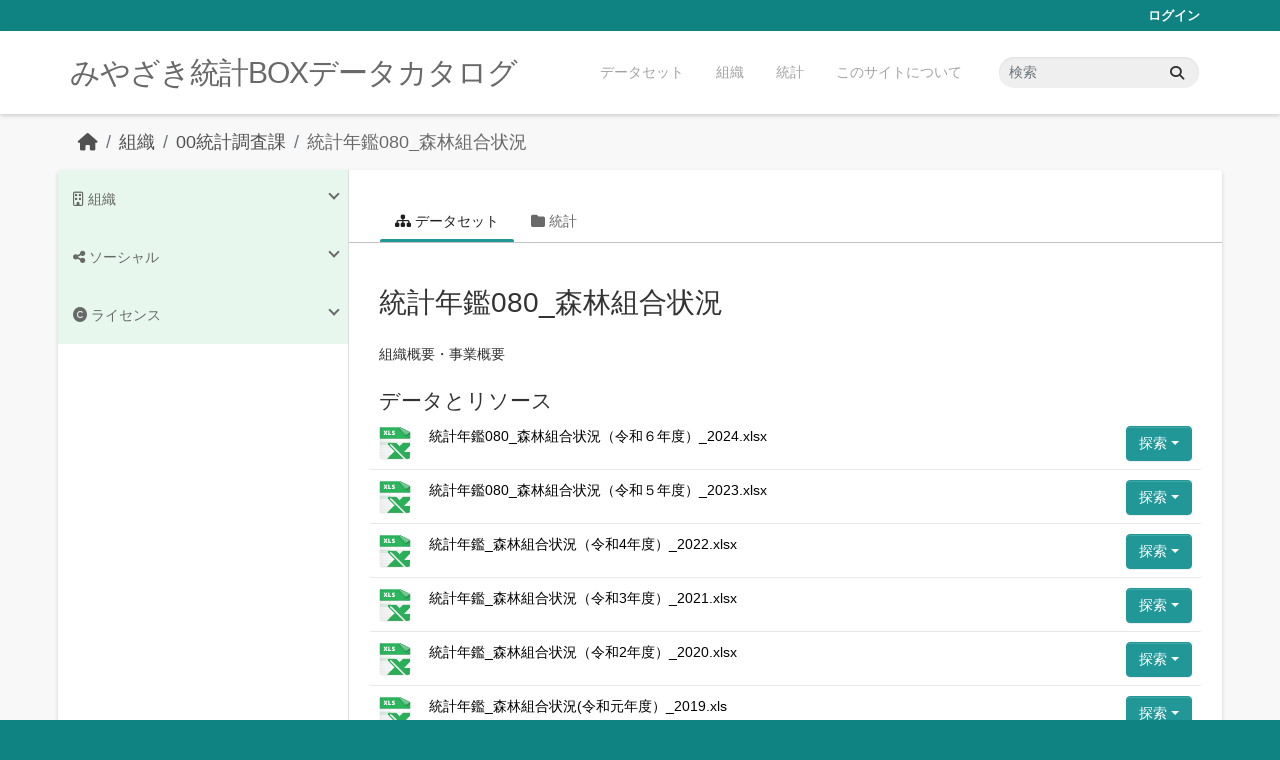

--- FILE ---
content_type: text/html; charset=utf-8
request_url: https://data.stat.pref.miyazaki.lg.jp/dataset/nenkan-205
body_size: 6275
content:
<!DOCTYPE html>
<!--[if IE 9]> <html lang="ja" class="ie9"> <![endif]-->
<!--[if gt IE 8]><!--> <html lang="ja"  > <!--<![endif]-->
  <head>
    <meta charset="utf-8" />
      <meta name="csrf_field_name" content="_csrf_token" />
      <meta name="_csrf_token" content="IjlhODViMjQ4NjE1ZTM5ZTRlYzFhOWYzM2UwOGUwMDAyYTkwMTJiM2Ei.aW39OQ.trFLHTLE5hOx0L3EPJVxpjxT6B0" />

      <meta name="generator" content="ckan 2.11.3" />
      <meta name="viewport" content="width=device-width, initial-scale=1.0">
    <title>統計年鑑080_森林組合状況 - データセット - みやざき統計BOXデータカタログ</title>

    
    <link rel="shortcut icon" href="/favicon.ico" />
    
    
      
      
      
    
    


    
    <link href="/webassets/base/51d427fe_main.css" rel="stylesheet"/>
<link href="/webassets/ckanext-miyazaki-stat-theme/1172d388_custom.css" rel="stylesheet"/>
    
    <!-- Google Tag Manager -->
    <script>(function(w,d,s,l,i){w[l]=w[l]||[];w[l].push({'gtm.start':
    new Date().getTime(),event:'gtm.js'});var f=d.getElementsByTagName(s)[0],
    j=d.createElement(s),dl=l!='dataLayer'?'&l='+l:'';j.async=true;j.src=
    'https://www.googletagmanager.com/gtm.js?id='+i+dl;f.parentNode.insertBefore(j,f);
    })(window,document,'script','dataLayer','GTM-M7MT2GW');</script>
    <!-- End Google Tag Manager -->
    
    

  
  <meta property="og:title" content="統計年鑑080_森林組合状況 - みやざき統計BOXデータカタログ">
  <meta property="og:description" content="組織概要・事業概要">


  </head>

  
  <body data-site-root="https://data.stat.pref.miyazaki.lg.jp/" data-locale-root="https://data.stat.pref.miyazaki.lg.jp/" >

    
    <!-- Google Tag Manager (noscript) -->
    <noscript><iframe src="https://www.googletagmanager.com/ns.html?id=GTM-M7MT2GW"
    height="0" width="0" style="display:none;visibility:hidden"></iframe></noscript>
    <!-- End Google Tag Manager (noscript) -->
    
    <div class="visually-hidden-focusable"><a href="#content">Skip to main content</a></div>
  


  
    

 
<div class="account-masthead">
  <div class="container">
     
    <nav class="account not-authed" aria-label="Account">
      <ul class="list-unstyled">
        
        <li><a href="/user/login">ログイン</a></li>
         
      </ul>
    </nav>
     
  </div>
</div>

<header class="masthead">
  <div class="container">
      
    <nav class="navbar navbar-expand-lg navbar-light">
      <hgroup class="header-text-logo navbar-left">

      
      
      <h1>
        <a href="/">みやざき統計BOXデータカタログ</a>
      </h1>
      
      
      

       </hgroup>
      <button class="navbar-toggler" type="button" data-bs-toggle="collapse" data-bs-target="#main-navigation-toggle"
        aria-controls="main-navigation-toggle" aria-expanded="false" aria-label="Toggle navigation">
        <span class="fa fa-bars text-white"></span>
      </button>

      <div class="main-navbar collapse navbar-collapse" id="main-navigation-toggle">
        <ul class="navbar-nav ms-auto mb-2 mb-lg-0">
          
            
<li><a href="/dataset/">データセット</a></li><li><a href="/organization/">組織</a></li><li><a href="/group/">統計</a></li><li><a href="/about">このサイトについて</a></li>

          </ul>

      
      
          <form class="d-flex site-search" action="/dataset/" method="get">
              <label class="d-none" for="field-sitewide-search">Search Datasets...</label>
              <input id="field-sitewide-search" class="form-control me-2"  type="text" name="q" placeholder="検索" aria-label="データセット検索..."/>
              <button class="btn" type="submit" aria-label="Submit"><i class="fa fa-search"></i></button>
          </form>
      
      </div>
    </nav>
  </div>
</header>

  
    <div class="main">
      <div id="content" class="container">
        
          
            <div class="flash-messages">
              
                
              
            </div>
          

          
            <div class="toolbar" role="navigation" aria-label="Breadcrumb">
              
                
                  <ol class="breadcrumb">
                    
<li class="home"><a href="/" aria-label="ホーム"><i class="fa fa-home"></i><span> ホーム</span></a></li>
                    
  
    
    
      
      
      <li><a href="/organization/">組織</a></li>
      <li><a href="/organization/tokei" title="00統計調査課">00統計調査課</a></li>
    
    <li class="active"><a href="/dataset/nenkan-205" title="統計年鑑080_森林組合状況">統計年鑑080_森林組合状況</a></li>
  

                  </ol>
                
              
            </div>
          

          <div class="row wrapper">
            
            
            

            
              <aside class="secondary col-md-3">
                
                

  

  
    

  
    <section id="package-info" class="module module-narrow">
      <div class="module context-info">
        <div class="module-content">
          
            
              <h1 class="heading">統計年鑑080_森林組合状況</h1>
            
            
              
              <div class="nums">
                <dl>
                  <dt>フォロワー</dt>
                  <dd><span>0</span></dd>
                </dl>
              </div>
            
            
              
            
          
        </div>
      </div>
    </section>
  

  

  
    
      
      





<section id="organization-info" class="module module-narrow context-info">
  <h2 class="module-heading"><i class="fa fa-building-o"></i> 組織</h2>
  <div class="module-content">

    
    
    <div class="image">
      <a href="/organization/tokei">
        <img src="/base/images/placeholder-organization.png" width="200" alt="tokei" />
      </a>
    </div>
    
    
    <h1 class="heading">00統計調査課
      
    </h1>
    
    
    
    <p class="empty">この組織には説明がありません</p>
    
    
    
    

  </div>
</section>

    
  

  
    

  <section class="module module-narrow social">
    
<h2 class="module-heading"><i class="fas fa-share-alt"></i> ソーシャル</h2>

    
<ul class="nav nav-simple">
  <li class="nav-item"><a href="https://twitter.com/share?url=https://data.stat.pref.miyazaki.lg.jp/dataset/nenkan-205" target="_blank"><i class="fab fa-twitter"></i></a></li>
  <li class="nav-item"><a href="https://www.facebook.com/sharer.php?u=https://data.stat.pref.miyazaki.lg.jp/dataset/nenkan-205" target="_blank"><i class="fab fa-facebook"></i></a></li>   
</ul>

  </section>

  

  
    


  
      
        <section class="module module-narrow module-shallow license">
          
<h2 class="module-heading"><i class="fas fa-copyright"></i> ライセンス</h2>

          
            <p class="module-content">
              
                
  
    <a href="http://www.opendefinition.org/licenses/cc-by" rel="dc:rights">Creative Commons Attribution</a>
  

                
                  <a href="http://opendefinition.org/okd/" title="このデータセットはオープンデフィニションを満たしています。">
                      <img class="open-data" src="/base/images/od_80x15_blue.png" alt="[Open Data]" />
                  </a>
                
              
            </p>
          
        </section>
      
  

  


              </aside>
            

            
              <div class="primary col-md-9 col-xs-12" role="main">
                
                
                  <article class="module">
                    
                      <header class="module-content page-header">
                        
                        <ul class="nav nav-tabs">
                          
  <li class="active"><a href="/dataset/nenkan-205"><i class="fa fa-sitemap"></i> データセット</a></li>
  <li><a href="/dataset/groups/nenkan-205"><i class="fa fa-folder"></i> 統計</a></li>

                        </ul>
                      </header>
                    
                    <div class="module-content">
                      
                      
  
                      
  
    
    <h1>
      
        統計年鑑080_森林組合状況
        
        
      
    </h1>
    
      
        <div class="notes embedded-content">
          <p>組織概要・事業概要</p>
        </div>
      
    
  

  
    

<section id="dataset-resources" class="resources">
  <h2>データとリソース</h2>
  
    
      <ul class="resource-list">
        
          
          
            



<li class="resource-item" data-id="54e9f8b4-bdc0-48e5-96e9-eed379fa15b6">
  
  <a class="heading" href="/dataset/nenkan-205/resource/54e9f8b4-bdc0-48e5-96e9-eed379fa15b6" title="統計年鑑080_森林組合状況（令和６年度）_2024.xlsx">
    統計年鑑080_森林組合状況（令和６年度）_2024.xlsx<span class="format-label" property="dc:format" data-format="xlsx">XLSX</span>
  </a>
  
  
    <p class="description">
      
    </p>
  
  

<div class="dropdown btn-group">
  <a href="#" class="btn btn-primary dropdown-toggle" data-toggle="dropdown">
    
    探索
    <span class="caret"></span>
  </a>
  <ul class="dropdown-menu">
    
    <li>
      <a href="/dataset/nenkan-205/resource/54e9f8b4-bdc0-48e5-96e9-eed379fa15b6">
        
          <i class="fa fa-info-circle"></i>
          より多くの情報
        
      </a>
    </li>
    
    <li>
      <a href="https://data.stat.pref.miyazaki.lg.jp/dataset/af9ff1d4-265c-45b3-8c65-f1306c0a6519/resource/54e9f8b4-bdc0-48e5-96e9-eed379fa15b6/download/141-080.xlsx" class="resource-url-analytics" target="_blank">
        
          <i class="fa fa-arrow-circle-o-down"></i>
          ダウンロード
        
      </a>
    </li>
    
    
    
</ul>
</div>


</li>
          
            



<li class="resource-item" data-id="d1c45ca7-613d-4746-9831-96c6ab47758a">
  
  <a class="heading" href="/dataset/nenkan-205/resource/d1c45ca7-613d-4746-9831-96c6ab47758a" title="統計年鑑080_森林組合状況（令和５年度）_2023.xlsx">
    統計年鑑080_森林組合状況（令和５年度）_2023.xlsx<span class="format-label" property="dc:format" data-format="xlsx">XLSX</span>
  </a>
  
  
    <p class="description">
      
    </p>
  
  

<div class="dropdown btn-group">
  <a href="#" class="btn btn-primary dropdown-toggle" data-toggle="dropdown">
    
    探索
    <span class="caret"></span>
  </a>
  <ul class="dropdown-menu">
    
    <li>
      <a href="/dataset/nenkan-205/resource/d1c45ca7-613d-4746-9831-96c6ab47758a">
        
          <i class="fa fa-info-circle"></i>
          より多くの情報
        
      </a>
    </li>
    
    <li>
      <a href="https://data.stat.pref.miyazaki.lg.jp/dataset/af9ff1d4-265c-45b3-8c65-f1306c0a6519/resource/d1c45ca7-613d-4746-9831-96c6ab47758a/download/140-080.xlsx" class="resource-url-analytics" target="_blank">
        
          <i class="fa fa-arrow-circle-o-down"></i>
          ダウンロード
        
      </a>
    </li>
    
    
    
</ul>
</div>


</li>
          
            



<li class="resource-item" data-id="c2e08643-b37d-4ce4-8acf-1619959e5342">
  
  <a class="heading" href="/dataset/nenkan-205/resource/c2e08643-b37d-4ce4-8acf-1619959e5342" title="統計年鑑_森林組合状況（令和4年度）_2022.xlsx">
    統計年鑑_森林組合状況（令和4年度）_2022.xlsx<span class="format-label" property="dc:format" data-format="xlsx">XLSX</span>
  </a>
  
  
    <p class="description">
      
    </p>
  
  

<div class="dropdown btn-group">
  <a href="#" class="btn btn-primary dropdown-toggle" data-toggle="dropdown">
    
    探索
    <span class="caret"></span>
  </a>
  <ul class="dropdown-menu">
    
    <li>
      <a href="/dataset/nenkan-205/resource/c2e08643-b37d-4ce4-8acf-1619959e5342">
        
          <i class="fa fa-info-circle"></i>
          より多くの情報
        
      </a>
    </li>
    
    <li>
      <a href="https://data.stat.pref.miyazaki.lg.jp/dataset/af9ff1d4-265c-45b3-8c65-f1306c0a6519/resource/c2e08643-b37d-4ce4-8acf-1619959e5342/download/139-080.xlsx" class="resource-url-analytics" target="_blank">
        
          <i class="fa fa-arrow-circle-o-down"></i>
          ダウンロード
        
      </a>
    </li>
    
    
    
</ul>
</div>


</li>
          
            



<li class="resource-item" data-id="1c5f9a38-7d0f-43fe-abfb-d862b529813e">
  
  <a class="heading" href="/dataset/nenkan-205/resource/1c5f9a38-7d0f-43fe-abfb-d862b529813e" title="統計年鑑_森林組合状況（令和3年度）_2021.xlsx">
    統計年鑑_森林組合状況（令和3年度）_2021.xlsx<span class="format-label" property="dc:format" data-format="xlsx">XLSX</span>
  </a>
  
  
    <p class="description">
      
    </p>
  
  

<div class="dropdown btn-group">
  <a href="#" class="btn btn-primary dropdown-toggle" data-toggle="dropdown">
    
    探索
    <span class="caret"></span>
  </a>
  <ul class="dropdown-menu">
    
    <li>
      <a href="/dataset/nenkan-205/resource/1c5f9a38-7d0f-43fe-abfb-d862b529813e">
        
          <i class="fa fa-info-circle"></i>
          より多くの情報
        
      </a>
    </li>
    
    <li>
      <a href="https://data.stat.pref.miyazaki.lg.jp/dataset/af9ff1d4-265c-45b3-8c65-f1306c0a6519/resource/1c5f9a38-7d0f-43fe-abfb-d862b529813e/download/138-080.xlsx" class="resource-url-analytics" target="_blank">
        
          <i class="fa fa-arrow-circle-o-down"></i>
          ダウンロード
        
      </a>
    </li>
    
    
    
</ul>
</div>


</li>
          
            



<li class="resource-item" data-id="491f9bb1-75ce-43da-84f2-31f1b87498d0">
  
  <a class="heading" href="/dataset/nenkan-205/resource/491f9bb1-75ce-43da-84f2-31f1b87498d0" title="統計年鑑_森林組合状況（令和2年度）_2020.xlsx">
    統計年鑑_森林組合状況（令和2年度）_2020.xlsx<span class="format-label" property="dc:format" data-format="xlsx">XLSX</span>
  </a>
  
  
    <p class="description">
      
    </p>
  
  

<div class="dropdown btn-group">
  <a href="#" class="btn btn-primary dropdown-toggle" data-toggle="dropdown">
    
    探索
    <span class="caret"></span>
  </a>
  <ul class="dropdown-menu">
    
    <li>
      <a href="/dataset/nenkan-205/resource/491f9bb1-75ce-43da-84f2-31f1b87498d0">
        
          <i class="fa fa-info-circle"></i>
          より多くの情報
        
      </a>
    </li>
    
    <li>
      <a href="https://data.stat.pref.miyazaki.lg.jp/dataset/af9ff1d4-265c-45b3-8c65-f1306c0a6519/resource/491f9bb1-75ce-43da-84f2-31f1b87498d0/download/137-080.xlsx" class="resource-url-analytics" target="_blank">
        
          <i class="fa fa-arrow-circle-o-down"></i>
          ダウンロード
        
      </a>
    </li>
    
    
    
</ul>
</div>


</li>
          
            



<li class="resource-item" data-id="06f24af0-b180-47e9-8de2-6f3be84e96b4">
  
  <a class="heading" href="/dataset/nenkan-205/resource/06f24af0-b180-47e9-8de2-6f3be84e96b4" title="統計年鑑_森林組合状況(令和元年度）_2019.xls">
    統計年鑑_森林組合状況(令和元年度）_2019.xls<span class="format-label" property="dc:format" data-format="xls">XLS</span>
  </a>
  
  
    <p class="description">
      
    </p>
  
  

<div class="dropdown btn-group">
  <a href="#" class="btn btn-primary dropdown-toggle" data-toggle="dropdown">
    
    探索
    <span class="caret"></span>
  </a>
  <ul class="dropdown-menu">
    
    <li>
      <a href="/dataset/nenkan-205/resource/06f24af0-b180-47e9-8de2-6f3be84e96b4">
        
          <i class="fa fa-info-circle"></i>
          より多くの情報
        
      </a>
    </li>
    
    <li>
      <a href="https://data.stat.pref.miyazaki.lg.jp/dataset/af9ff1d4-265c-45b3-8c65-f1306c0a6519/resource/06f24af0-b180-47e9-8de2-6f3be84e96b4/download/136-080.xls" class="resource-url-analytics" target="_blank">
        
          <i class="fa fa-arrow-circle-o-down"></i>
          ダウンロード
        
      </a>
    </li>
    
    
    
</ul>
</div>


</li>
          
            



<li class="resource-item" data-id="ca41a4e7-a31f-423e-a3e0-2390dfea8eac">
  
  <a class="heading" href="/dataset/nenkan-205/resource/ca41a4e7-a31f-423e-a3e0-2390dfea8eac" title="統計年鑑_森林組合状況(平成30年度）_2018.xls">
    統計年鑑_森林組合状況(平成30年度）_2018.xls<span class="format-label" property="dc:format" data-format="xls">XLS</span>
  </a>
  
  
    <p class="description">
      
        2018(平成30)年度
      
    </p>
  
  

<div class="dropdown btn-group">
  <a href="#" class="btn btn-primary dropdown-toggle" data-toggle="dropdown">
    
    探索
    <span class="caret"></span>
  </a>
  <ul class="dropdown-menu">
    
    <li>
      <a href="/dataset/nenkan-205/resource/ca41a4e7-a31f-423e-a3e0-2390dfea8eac">
        
          <i class="fa fa-info-circle"></i>
          より多くの情報
        
      </a>
    </li>
    
    <li>
      <a href="https://data.stat.pref.miyazaki.lg.jp/dataset/af9ff1d4-265c-45b3-8c65-f1306c0a6519/resource/ca41a4e7-a31f-423e-a3e0-2390dfea8eac/download/%E7%B5%B1%E8%A8%88%E5%B9%B4%E9%91%91_%E6%A3%AE%E6%9E%97%E7%B5%84%E5%90%88%E7%8A%B6%E6%B3%81(%E5%B9%B3%E6%88%9030%E5%B9%B4%E5%BA%A6%EF%BC%89_2018.xls" class="resource-url-analytics" target="_blank">
        
          <i class="fa fa-arrow-circle-o-down"></i>
          ダウンロード
        
      </a>
    </li>
    
    
    
</ul>
</div>


</li>
          
            



<li class="resource-item" data-id="a6ea7292-813c-4dce-b377-9b9e9745b216">
  
  <a class="heading" href="/dataset/nenkan-205/resource/a6ea7292-813c-4dce-b377-9b9e9745b216" title="統計年鑑_森林組合状況(平成29年度）_2017.xls">
    統計年鑑_森林組合状況(平成29年度）_2017.xls<span class="format-label" property="dc:format" data-format="xls">XLS</span>
  </a>
  
  
    <p class="description">
      
        2017(平成29)年度
      
    </p>
  
  

<div class="dropdown btn-group">
  <a href="#" class="btn btn-primary dropdown-toggle" data-toggle="dropdown">
    
    探索
    <span class="caret"></span>
  </a>
  <ul class="dropdown-menu">
    
    <li>
      <a href="/dataset/nenkan-205/resource/a6ea7292-813c-4dce-b377-9b9e9745b216">
        
          <i class="fa fa-info-circle"></i>
          より多くの情報
        
      </a>
    </li>
    
    <li>
      <a href="https://data.stat.pref.miyazaki.lg.jp/dataset/af9ff1d4-265c-45b3-8c65-f1306c0a6519/resource/a6ea7292-813c-4dce-b377-9b9e9745b216/download/%E7%B5%B1%E8%A8%88%E5%B9%B4%E9%91%91_%E6%A3%AE%E6%9E%97%E7%B5%84%E5%90%88%E7%8A%B6%E6%B3%81(%E5%B9%B3%E6%88%9029%E5%B9%B4%E5%BA%A6%EF%BC%89_2017.xls" class="resource-url-analytics" target="_blank">
        
          <i class="fa fa-arrow-circle-o-down"></i>
          ダウンロード
        
      </a>
    </li>
    
    
    
</ul>
</div>


</li>
          
            



<li class="resource-item" data-id="63481616-572b-4b44-aa67-3af0e0ffb4cb">
  
  <a class="heading" href="/dataset/nenkan-205/resource/63481616-572b-4b44-aa67-3af0e0ffb4cb" title="統計年鑑_森林組合状況(平成28年度）_2016.xls">
    統計年鑑_森林組合状況(平成28年度）_2016.xls<span class="format-label" property="dc:format" data-format="xls">XLS</span>
  </a>
  
  
    <p class="description">
      
        2016(平成28)年度
      
    </p>
  
  

<div class="dropdown btn-group">
  <a href="#" class="btn btn-primary dropdown-toggle" data-toggle="dropdown">
    
    探索
    <span class="caret"></span>
  </a>
  <ul class="dropdown-menu">
    
    <li>
      <a href="/dataset/nenkan-205/resource/63481616-572b-4b44-aa67-3af0e0ffb4cb">
        
          <i class="fa fa-info-circle"></i>
          より多くの情報
        
      </a>
    </li>
    
    <li>
      <a href="https://data.stat.pref.miyazaki.lg.jp/dataset/af9ff1d4-265c-45b3-8c65-f1306c0a6519/resource/63481616-572b-4b44-aa67-3af0e0ffb4cb/download/%E7%B5%B1%E8%A8%88%E5%B9%B4%E9%91%91_%E6%A3%AE%E6%9E%97%E7%B5%84%E5%90%88%E7%8A%B6%E6%B3%81(%E5%B9%B3%E6%88%9028%E5%B9%B4%E5%BA%A6%EF%BC%89_2016.xls" class="resource-url-analytics" target="_blank">
        
          <i class="fa fa-arrow-circle-o-down"></i>
          ダウンロード
        
      </a>
    </li>
    
    
    
</ul>
</div>


</li>
          
            



<li class="resource-item" data-id="4b2e9de9-0973-414a-8095-6170d3edd5f1">
  
  <a class="heading" href="/dataset/nenkan-205/resource/4b2e9de9-0973-414a-8095-6170d3edd5f1" title="統計年鑑_森林組合状況(平成27年度）_2015.xls">
    統計年鑑_森林組合状況(平成27年度）_2015.xls<span class="format-label" property="dc:format" data-format="xls">XLS</span>
  </a>
  
  
    <p class="description">
      
        2015(平成27)年度
      
    </p>
  
  

<div class="dropdown btn-group">
  <a href="#" class="btn btn-primary dropdown-toggle" data-toggle="dropdown">
    
    探索
    <span class="caret"></span>
  </a>
  <ul class="dropdown-menu">
    
    <li>
      <a href="/dataset/nenkan-205/resource/4b2e9de9-0973-414a-8095-6170d3edd5f1">
        
          <i class="fa fa-info-circle"></i>
          より多くの情報
        
      </a>
    </li>
    
    <li>
      <a href="https://data.stat.pref.miyazaki.lg.jp/dataset/af9ff1d4-265c-45b3-8c65-f1306c0a6519/resource/4b2e9de9-0973-414a-8095-6170d3edd5f1/download/%E7%B5%B1%E8%A8%88%E5%B9%B4%E9%91%91_%E6%A3%AE%E6%9E%97%E7%B5%84%E5%90%88%E7%8A%B6%E6%B3%81(%E5%B9%B3%E6%88%9027%E5%B9%B4%E5%BA%A6%EF%BC%89_2015.xls" class="resource-url-analytics" target="_blank">
        
          <i class="fa fa-arrow-circle-o-down"></i>
          ダウンロード
        
      </a>
    </li>
    
    
    
</ul>
</div>


</li>
          
            



<li class="resource-item" data-id="94bc557c-c883-4a85-b59d-be6baf8cf819">
  
  <a class="heading" href="/dataset/nenkan-205/resource/94bc557c-c883-4a85-b59d-be6baf8cf819" title="統計年鑑_森林組合状況(平成26年度）_2014.xls">
    統計年鑑_森林組合状況(平成26年度）_2014.xls<span class="format-label" property="dc:format" data-format="xls">XLS</span>
  </a>
  
  
    <p class="description">
      
        2014(平成26)年度
      
    </p>
  
  

<div class="dropdown btn-group">
  <a href="#" class="btn btn-primary dropdown-toggle" data-toggle="dropdown">
    
    探索
    <span class="caret"></span>
  </a>
  <ul class="dropdown-menu">
    
    <li>
      <a href="/dataset/nenkan-205/resource/94bc557c-c883-4a85-b59d-be6baf8cf819">
        
          <i class="fa fa-info-circle"></i>
          より多くの情報
        
      </a>
    </li>
    
    <li>
      <a href="https://data.stat.pref.miyazaki.lg.jp/dataset/af9ff1d4-265c-45b3-8c65-f1306c0a6519/resource/94bc557c-c883-4a85-b59d-be6baf8cf819/download/%E7%B5%B1%E8%A8%88%E5%B9%B4%E9%91%91_%E6%A3%AE%E6%9E%97%E7%B5%84%E5%90%88%E7%8A%B6%E6%B3%81(%E5%B9%B3%E6%88%9026%E5%B9%B4%E5%BA%A6%EF%BC%89_2014.xls" class="resource-url-analytics" target="_blank">
        
          <i class="fa fa-arrow-circle-o-down"></i>
          ダウンロード
        
      </a>
    </li>
    
    
    
</ul>
</div>


</li>
          
            



<li class="resource-item" data-id="0b56439b-6d3a-4813-bc03-1fdf77ded597">
  
  <a class="heading" href="/dataset/nenkan-205/resource/0b56439b-6d3a-4813-bc03-1fdf77ded597" title="統計年鑑_森林組合状況(平成25年度）_2013.xls">
    統計年鑑_森林組合状況(平成25年度）_2013.xls<span class="format-label" property="dc:format" data-format="xls">XLS</span>
  </a>
  
  
    <p class="description">
      
        2013(平成25)年度
      
    </p>
  
  

<div class="dropdown btn-group">
  <a href="#" class="btn btn-primary dropdown-toggle" data-toggle="dropdown">
    
    探索
    <span class="caret"></span>
  </a>
  <ul class="dropdown-menu">
    
    <li>
      <a href="/dataset/nenkan-205/resource/0b56439b-6d3a-4813-bc03-1fdf77ded597">
        
          <i class="fa fa-info-circle"></i>
          より多くの情報
        
      </a>
    </li>
    
    <li>
      <a href="https://data.stat.pref.miyazaki.lg.jp/dataset/af9ff1d4-265c-45b3-8c65-f1306c0a6519/resource/0b56439b-6d3a-4813-bc03-1fdf77ded597/download/%E7%B5%B1%E8%A8%88%E5%B9%B4%E9%91%91_%E6%A3%AE%E6%9E%97%E7%B5%84%E5%90%88%E7%8A%B6%E6%B3%81(%E5%B9%B3%E6%88%9025%E5%B9%B4%E5%BA%A6%EF%BC%89_2013.xls" class="resource-url-analytics" target="_blank">
        
          <i class="fa fa-arrow-circle-o-down"></i>
          ダウンロード
        
      </a>
    </li>
    
    
    
</ul>
</div>


</li>
          
            



<li class="resource-item" data-id="db6ed245-fc84-4d36-9345-1a5e3554683d">
  
  <a class="heading" href="/dataset/nenkan-205/resource/db6ed245-fc84-4d36-9345-1a5e3554683d" title="統計年鑑_森林組合状況(平成24年度)_2012.xls">
    統計年鑑_森林組合状況(平成24年度)_2012.xls<span class="format-label" property="dc:format" data-format="xls">XLS</span>
  </a>
  
  
    <p class="description">
      
        2012(平成24)年度
      
    </p>
  
  

<div class="dropdown btn-group">
  <a href="#" class="btn btn-primary dropdown-toggle" data-toggle="dropdown">
    
    探索
    <span class="caret"></span>
  </a>
  <ul class="dropdown-menu">
    
    <li>
      <a href="/dataset/nenkan-205/resource/db6ed245-fc84-4d36-9345-1a5e3554683d">
        
          <i class="fa fa-info-circle"></i>
          より多くの情報
        
      </a>
    </li>
    
    <li>
      <a href="https://data.stat.pref.miyazaki.lg.jp/dataset/af9ff1d4-265c-45b3-8c65-f1306c0a6519/resource/db6ed245-fc84-4d36-9345-1a5e3554683d/download/%E7%B5%B1%E8%A8%88%E5%B9%B4%E9%91%91_%E6%A3%AE%E6%9E%97%E7%B5%84%E5%90%88%E7%8A%B6%E6%B3%81(%E5%B9%B3%E6%88%9024%E5%B9%B4%E5%BA%A6)_2012.xls" class="resource-url-analytics" target="_blank">
        
          <i class="fa fa-arrow-circle-o-down"></i>
          ダウンロード
        
      </a>
    </li>
    
    
    
</ul>
</div>


</li>
          
            



<li class="resource-item" data-id="c778fc6b-d593-45d5-913a-a2d49b869b40">
  
  <a class="heading" href="/dataset/nenkan-205/resource/c778fc6b-d593-45d5-913a-a2d49b869b40" title="統計年鑑_森林組合状況(平成23年度)_2011.xls">
    統計年鑑_森林組合状況(平成23年度)_2011.xls<span class="format-label" property="dc:format" data-format="xls">XLS</span>
  </a>
  
  
    <p class="description">
      
        2011(平成23)年度
      
    </p>
  
  

<div class="dropdown btn-group">
  <a href="#" class="btn btn-primary dropdown-toggle" data-toggle="dropdown">
    
    探索
    <span class="caret"></span>
  </a>
  <ul class="dropdown-menu">
    
    <li>
      <a href="/dataset/nenkan-205/resource/c778fc6b-d593-45d5-913a-a2d49b869b40">
        
          <i class="fa fa-info-circle"></i>
          より多くの情報
        
      </a>
    </li>
    
    <li>
      <a href="https://data.stat.pref.miyazaki.lg.jp/dataset/af9ff1d4-265c-45b3-8c65-f1306c0a6519/resource/c778fc6b-d593-45d5-913a-a2d49b869b40/download/%E7%B5%B1%E8%A8%88%E5%B9%B4%E9%91%91_%E6%A3%AE%E6%9E%97%E7%B5%84%E5%90%88%E7%8A%B6%E6%B3%81(%E5%B9%B3%E6%88%9023%E5%B9%B4%E5%BA%A6)_2011.xls" class="resource-url-analytics" target="_blank">
        
          <i class="fa fa-arrow-circle-o-down"></i>
          ダウンロード
        
      </a>
    </li>
    
    
    
</ul>
</div>


</li>
          
            



<li class="resource-item" data-id="be5f7c0d-4ddc-474a-baf6-0d1d52d9a850">
  
  <a class="heading" href="/dataset/nenkan-205/resource/be5f7c0d-4ddc-474a-baf6-0d1d52d9a850" title="統計年鑑_森林組合状況(平成22年度)_2010.xls">
    統計年鑑_森林組合状況(平成22年度)_2010.xls<span class="format-label" property="dc:format" data-format="xls">XLS</span>
  </a>
  
  
    <p class="description">
      
        2010(平成22)年度
      
    </p>
  
  

<div class="dropdown btn-group">
  <a href="#" class="btn btn-primary dropdown-toggle" data-toggle="dropdown">
    
    探索
    <span class="caret"></span>
  </a>
  <ul class="dropdown-menu">
    
    <li>
      <a href="/dataset/nenkan-205/resource/be5f7c0d-4ddc-474a-baf6-0d1d52d9a850">
        
          <i class="fa fa-info-circle"></i>
          より多くの情報
        
      </a>
    </li>
    
    <li>
      <a href="https://data.stat.pref.miyazaki.lg.jp/dataset/af9ff1d4-265c-45b3-8c65-f1306c0a6519/resource/be5f7c0d-4ddc-474a-baf6-0d1d52d9a850/download/%E7%B5%B1%E8%A8%88%E5%B9%B4%E9%91%91_%E6%A3%AE%E6%9E%97%E7%B5%84%E5%90%88%E7%8A%B6%E6%B3%81(%E5%B9%B3%E6%88%9022%E5%B9%B4%E5%BA%A6)_2010.xls" class="resource-url-analytics" target="_blank">
        
          <i class="fa fa-arrow-circle-o-down"></i>
          ダウンロード
        
      </a>
    </li>
    
    
    
</ul>
</div>


</li>
          
            



<li class="resource-item" data-id="4fc01da0-234a-49e7-8300-bbf5741e88de">
  
  <a class="heading" href="/dataset/nenkan-205/resource/4fc01da0-234a-49e7-8300-bbf5741e88de" title="統計年鑑_森林組合状況(平成21年度)_2009.xls">
    統計年鑑_森林組合状況(平成21年度)_2009.xls<span class="format-label" property="dc:format" data-format="xls">XLS</span>
  </a>
  
  
    <p class="description">
      
        2009(平成21)年度
      
    </p>
  
  

<div class="dropdown btn-group">
  <a href="#" class="btn btn-primary dropdown-toggle" data-toggle="dropdown">
    
    探索
    <span class="caret"></span>
  </a>
  <ul class="dropdown-menu">
    
    <li>
      <a href="/dataset/nenkan-205/resource/4fc01da0-234a-49e7-8300-bbf5741e88de">
        
          <i class="fa fa-info-circle"></i>
          より多くの情報
        
      </a>
    </li>
    
    <li>
      <a href="https://data.stat.pref.miyazaki.lg.jp/dataset/af9ff1d4-265c-45b3-8c65-f1306c0a6519/resource/4fc01da0-234a-49e7-8300-bbf5741e88de/download/%E7%B5%B1%E8%A8%88%E5%B9%B4%E9%91%91_%E6%A3%AE%E6%9E%97%E7%B5%84%E5%90%88%E7%8A%B6%E6%B3%81(%E5%B9%B3%E6%88%9021%E5%B9%B4%E5%BA%A6)_2009.xls" class="resource-url-analytics" target="_blank">
        
          <i class="fa fa-arrow-circle-o-down"></i>
          ダウンロード
        
      </a>
    </li>
    
    
    
</ul>
</div>


</li>
          
            



<li class="resource-item" data-id="81f2873d-e496-448f-9156-b3cfbcc1c906">
  
  <a class="heading" href="/dataset/nenkan-205/resource/81f2873d-e496-448f-9156-b3cfbcc1c906" title="統計年鑑_森林組合状況(平成20年度)_2008.xls">
    統計年鑑_森林組合状況(平成20年度)_2008.xls<span class="format-label" property="dc:format" data-format="xls">XLS</span>
  </a>
  
  
    <p class="description">
      
        2008(平成20)年度
      
    </p>
  
  

<div class="dropdown btn-group">
  <a href="#" class="btn btn-primary dropdown-toggle" data-toggle="dropdown">
    
    探索
    <span class="caret"></span>
  </a>
  <ul class="dropdown-menu">
    
    <li>
      <a href="/dataset/nenkan-205/resource/81f2873d-e496-448f-9156-b3cfbcc1c906">
        
          <i class="fa fa-info-circle"></i>
          より多くの情報
        
      </a>
    </li>
    
    <li>
      <a href="https://data.stat.pref.miyazaki.lg.jp/dataset/af9ff1d4-265c-45b3-8c65-f1306c0a6519/resource/81f2873d-e496-448f-9156-b3cfbcc1c906/download/%E7%B5%B1%E8%A8%88%E5%B9%B4%E9%91%91_%E6%A3%AE%E6%9E%97%E7%B5%84%E5%90%88%E7%8A%B6%E6%B3%81(%E5%B9%B3%E6%88%9020%E5%B9%B4%E5%BA%A6)_2008.xls" class="resource-url-analytics" target="_blank">
        
          <i class="fa fa-arrow-circle-o-down"></i>
          ダウンロード
        
      </a>
    </li>
    
    
    
</ul>
</div>


</li>
          
        
      </ul>
    
  
</section>
  

  
    
  <section class="tags">
    

  <h3>タグ</h3>
  <ul class="tag-list">
  
    <li>
      <a class="tag" href="/dataset/?tags=%E5%B9%B4%E9%91%9106">年鑑06</a>
    </li>
  
    <li>
      <a class="tag" href="/dataset/?tags=%E6%9E%97%E6%A5%AD">林業</a>
    </li>
  
</ul>

  </section>

  

  
    <section class="additional-info">
  <h3>追加情報</h3>
  <table class="table table-striped table-bordered table-condensed">
    <thead>
      <tr>
        <th scope="col">フィールド</th>
        <th scope="col">値</th>
      </tr>
    </thead>
    <tbody>
      
        

        

        

        

        
        
          <tr>
            <th scope="row" class="dataset-label">最終更新</th>
            <td class="dataset-details">
                
<span class="automatic-local-datetime" data-datetime="2025-08-12T04:18:14+0000">
    8月 12, 2025, 04:18 (UTC)
</span>
            </td>
          </tr>
        
        
          <tr>
            <th scope="row" class="dataset-label">作成日</th>

            <td class="dataset-details">
                
<span class="automatic-local-datetime" data-datetime="2020-02-25T08:38:08+0000">
    2月 25, 2020, 08:38 (UTC)
</span>
            </td>
          </tr>
        

      
        
          
          <tr rel="dc:relation" resource="_:extra">
            <th scope="row" class="dataset-label" property="rdfs:label">出典</th>
            <td class="dataset-details" property="rdf:value">総合政策部統計調査課</td>
          </tr>
        
          
          <tr rel="dc:relation" resource="_:extra">
            <th scope="row" class="dataset-label" property="rdfs:label">統計周期</th>
            <td class="dataset-details" property="rdf:value">毎年</td>
          </tr>
        
      

      
    </tbody>
  </table>
</section>
  


                    </div>
                  </article>
                
              </div>
            
          </div>
        
      </div>
    </div>
  
    <footer class="site-footer">
  <div class="container">
    
    <div class="row">
      <div class="col-md-8 footer-links">
        
          <ul class="list-unstyled">
            
              <li><a href="/about">About みやざき統計BOXデータカタログ</a></li>
            
          </ul>
          <ul class="list-unstyled">
            
              
              <li><a href="https://docs.ckan.org/en/2.11/api/">CKAN API</a></li>
              <li><a href="https://www.ckan.org/">CKANアソシエーション</a></li>
              <li><a href="https://www.opendefinition.org/od/"><img src="/base/images/od_80x15_blue.png" alt="Open Data"></a></li>
            
          </ul>
        
      </div>
      <div class="col-md-4 attribution">
        
          <p><strong>Powered by</strong> <a class="hide-text ckan-footer-logo" href="http://ckan.org">CKAN</a></p>
        
        

      </div>
    </div>
    
  </div>
</footer>
  
  
  
  
    
    
    
    <script src="https://kit.fontawesome.com/8e004c27cb.js" crossorigin="anonymous"></script>


    
    <link href="/webassets/vendor/f3b8236b_select2.css" rel="stylesheet"/>
<link href="/webassets/vendor/53df638c_fontawesome.css" rel="stylesheet"/>
    <script src="/webassets/vendor/240e5086_jquery.js" type="text/javascript"></script>
<script src="/webassets/vendor/773d6354_vendor.js" type="text/javascript"></script>
<script src="/webassets/vendor/6d1ad7e6_bootstrap.js" type="text/javascript"></script>
<script src="/webassets/vendor/529a0eb7_htmx.js" type="text/javascript"></script>
<script src="/webassets/base/a65ea3a0_main.js" type="text/javascript"></script>
<script src="/webassets/base/b1def42f_ckan.js" type="text/javascript"></script>
<script src="/webassets/ckanext-miyazaki-stat-theme/b88fcba1_custom.js" type="text/javascript"></script>
  </body>
</html>